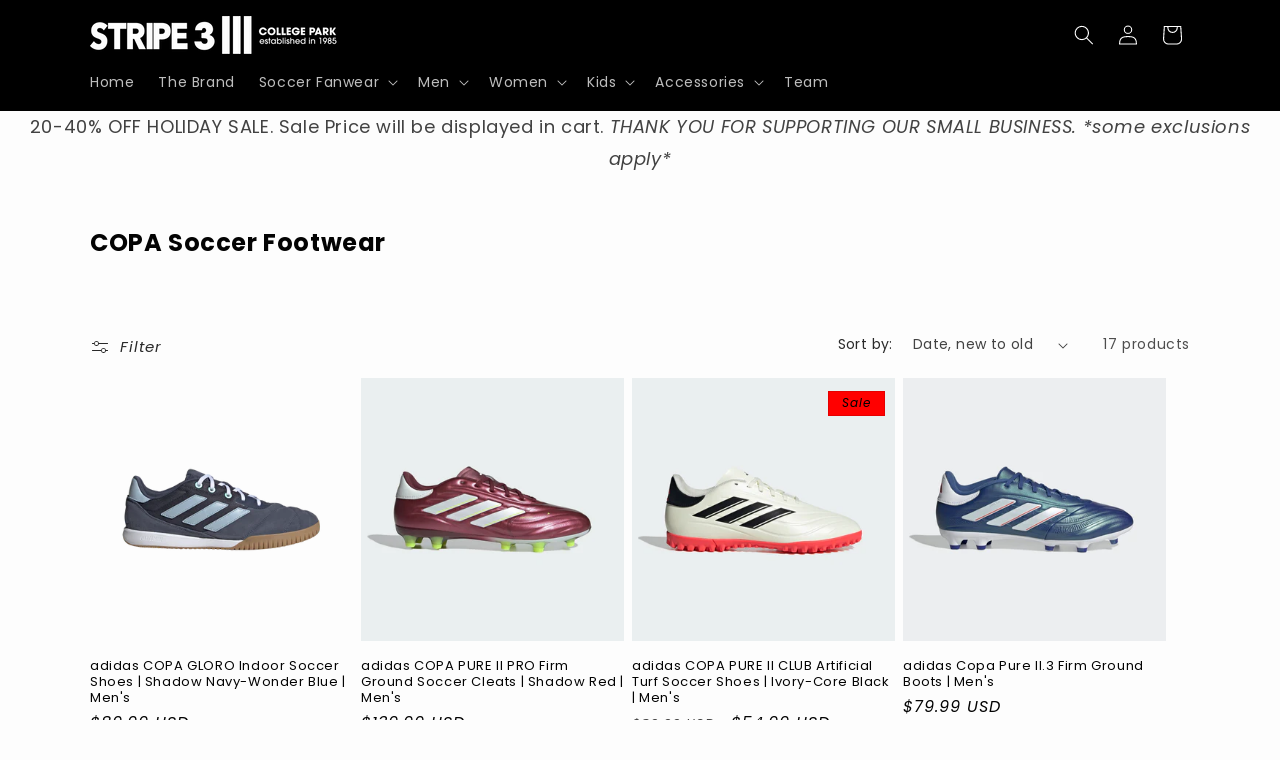

--- FILE ---
content_type: text/javascript
request_url: https://www.stripe3.com/cdn/shop/t/62/assets/cart-notification.js?v=133508293167896966491749062467
body_size: -204
content:
class CartNotification extends HTMLElement{constructor(){super(),this.notification=document.getElementById("cart-notification"),this.header=document.querySelector("sticky-header"),this.onBodyClick=this.handleBodyClick.bind(this),this.notification.addEventListener("keyup",evt=>evt.code==="Escape"&&this.close()),this.querySelectorAll('button[type="button"]').forEach(closeButton=>closeButton.addEventListener("click",this.close.bind(this)))}open(){this.notification.classList.add("animate","active"),this.notification.addEventListener("transitionend",()=>{this.notification.focus(),trapFocus(this.notification)},{once:!0}),document.body.addEventListener("click",this.onBodyClick)}close(){this.notification.classList.remove("active"),document.body.removeEventListener("click",this.onBodyClick),removeTrapFocus(this.activeElement)}renderContents(parsedState){this.cartItemKey=parsedState.key,this.getSectionsToRender().forEach(section=>{document.getElementById(section.id).innerHTML=this.getSectionInnerHTML(parsedState.sections[section.id],section.selector)}),this.header&&this.header.reveal(),this.open()}getSectionsToRender(){return[{id:"cart-notification-product",selector:`[id="cart-notification-product-${this.cartItemKey}"]`},{id:"cart-notification-button"},{id:"cart-icon-bubble"}]}getSectionInnerHTML(html,selector=".shopify-section"){return new DOMParser().parseFromString(html,"text/html").querySelector(selector).innerHTML}handleBodyClick(evt){const target=evt.target;if(target!==this.notification&&!target.closest("cart-notification")){const disclosure=target.closest("details-disclosure, header-menu");this.activeElement=disclosure?disclosure.querySelector("summary"):null,this.close()}}setActiveElement(element){this.activeElement=element}}customElements.define("cart-notification",CartNotification);
//# sourceMappingURL=/cdn/shop/t/62/assets/cart-notification.js.map?v=133508293167896966491749062467
